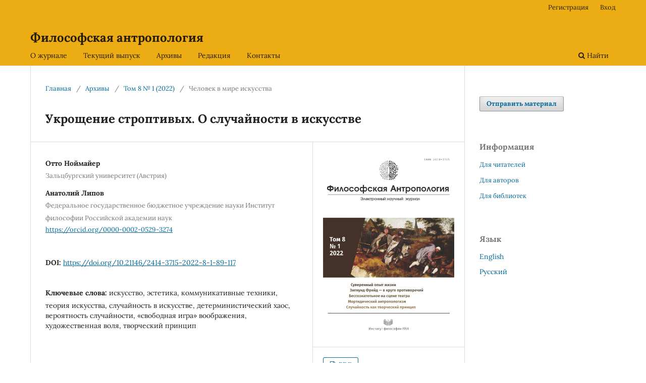

--- FILE ---
content_type: text/html; charset=utf-8
request_url: https://pa.iphras.ru/article/view/7948
body_size: 9226
content:
<!DOCTYPE html>
<html lang="ru" xml:lang="ru">
<head>
	<meta charset="utf-8">
	<meta name="viewport" content="width=device-width, initial-scale=1.0">
	<title>
		Укрощение строптивых. О случайности в искусстве
							| Философская антропология
			</title>

	
<link rel="icon" href="https://pa.iphras.ru/public/journals/13/favicon_ru_RU.jpg">
<meta name="generator" content="Open Journal Systems 3.4.0.5">
<link rel="schema.DC" href="http://purl.org/dc/elements/1.1/" />
<meta name="DC.Creator.PersonalName" content="Отто Ноймайер"/>
<meta name="DC.Creator.PersonalName" content="Анатолий Липов"/>
<meta name="DC.Date.created" scheme="ISO8601" content="2022-06-30"/>
<meta name="DC.Date.dateSubmitted" scheme="ISO8601" content="2022-09-17"/>
<meta name="DC.Date.issued" scheme="ISO8601" content="2022-06-30"/>
<meta name="DC.Date.modified" scheme="ISO8601" content="2022-09-17"/>
<meta name="DC.Description" xml:lang="en" content="The article explores the topic of randomness in art. The term &quot;randomness&quot; is very widely used in colloquial speech and ranges from a chance encounter to the random result of a paint splatter or the random result of a dice roll. In many areas of science, the term randomness is used in a narrower sense for random experiments with computable or statistically estimated probabilities of possible outcomes.
At the same time, for many artistic purposes — from the pursuit of naturalness to the &quot;imitation&quot; of nature through artistic creation — the use of chance seems absolutely necessary, which entails the artist&#039;s responsibility in accepting this necessity, for the very creative handling of chance requires art. It makes sense, therefore, to distinguish between two concepts of chance: faulty chance, in which probabilities are incalculable, and aleatoric, or probabilistic chance, in which an individual event cannot be calculated or predicted, but in which probabilities can be calculated or determined. Such an understanding and such a dilemma actually points to the range of topics addressed in this essay. To substantiate his views on the nature and specificity of manifestations of randomness in art, the author relies on Aristotle&#039;s conception of art, the works of contemporary researchers — T.&amp;nbsp;Adorno, R.&amp;nbsp;Arnheim, T.&amp;nbsp;Bolzano, H.W.&amp;nbsp;Rek, P.&amp;nbsp;Handolla, composers Pierre Boulez and John Cage."/>
<meta name="DC.Description" xml:lang="ru" content="В статье исследуется тема случайности в искусстве. Термин «случайность» очень широко используется в разговорной речи и варьируется от случайной встречи до случайного результата от брызг краски или случайного результата броска игральной кости. Во многих областях науки термин случайности используется в более узком смысле для случайных экспериментов с вычисляемыми или статистически оцениваемыми вероятностями возможных результатов. В то же время для многих художественных целей, от стремления к естественности изображения до «имитации» природы посредством художественного творчества, использование случая кажется абсолютно необходимым, что влечёт за собой ответственность художника в принятии этой необходимости, ибо уже само творческое обращение со случайностями требует искусства. Поэтому имеет смысл проводить различие между двумя концепциями случайности: ошибочной случайностью, в которой вероятности неисчислимы, и алеаторической, или вероятностной случайностью, в которой отдельное событие не может быть вычислено или предсказано, но в которой вероятности могут быть рассчитаны или определены.
Подобное понимание и подобная дилемма, собственно, и указывают на круг тем, затронутых в этом эссе. В обоснование своих воззрений на природу и специфику проявлений случайности в искусстве автор опирается на концепцию искусства Аристотеля, работы современных исследователей — Т.&amp;nbsp;Адорно, Р.&amp;nbsp;Арнхейма, Т.&amp;nbsp;Больцано, Х.У.&amp;nbsp;Река, П.&amp;nbsp;Гендоллы, композиторов Пьера Булеза и Джона Кейджа."/>
<meta name="DC.Format" scheme="IMT" content="application/pdf"/>
<meta name="DC.Identifier" content="7948"/>
<meta name="DC.Identifier.pageNumber" content="89-117"/>
<meta name="DC.Identifier.DOI" content="10.21146/2414-3715-2022-8-1-89-117"/>
<meta name="DC.Identifier.URI" content="https://pa.iphras.ru/article/view/7948"/>
<meta name="DC.Language" scheme="ISO639-1" content="ru"/>
<meta name="DC.Rights" content="Copyright (c) 2022 Философская антропология"/>
<meta name="DC.Source" content="Философская антропология"/>
<meta name="DC.Source.ISSN" content="2414-3715"/>
<meta name="DC.Source.Issue" content="1"/>
<meta name="DC.Source.Volume" content="8"/>
<meta name="DC.Source.URI" content="https://pa.iphras.ru/"/>
<meta name="DC.Subject" xml:lang="ru" content="искусство"/>
<meta name="DC.Subject" xml:lang="ru" content="эстетика"/>
<meta name="DC.Subject" xml:lang="ru" content="коммуникативные техники"/>
<meta name="DC.Subject" xml:lang="ru" content="теория искусства"/>
<meta name="DC.Subject" xml:lang="ru" content="случайность в искусстве"/>
<meta name="DC.Subject" xml:lang="ru" content="детерминистический хаос"/>
<meta name="DC.Subject" xml:lang="ru" content="вероятность случайности"/>
<meta name="DC.Subject" xml:lang="ru" content="«свободная игра» воображения"/>
<meta name="DC.Subject" xml:lang="ru" content="художественная воля"/>
<meta name="DC.Subject" xml:lang="ru" content="творческий принцип"/>
<meta name="DC.Subject" xml:lang="en" content="art"/>
<meta name="DC.Subject" xml:lang="en" content="aesthetics"/>
<meta name="DC.Subject" xml:lang="en" content="communicative techniques"/>
<meta name="DC.Subject" xml:lang="en" content="art theory"/>
<meta name="DC.Subject" xml:lang="en" content="randomness in art"/>
<meta name="DC.Subject" xml:lang="en" content="deterministic chaos"/>
<meta name="DC.Subject" xml:lang="en" content="probability of randomness"/>
<meta name="DC.Subject" xml:lang="en" content=""/>
<meta name="DC.Subject" xml:lang="en" content="artistic will"/>
<meta name="DC.Subject" xml:lang="en" content="creative principle"/>
<meta name="DC.Title" content="Укрощение строптивых. О случайности в искусстве"/>
<meta name="DC.Title.Alternative" xml:lang="en" content="The Taming of the Shrew. About Randomness in Art"/>
<meta name="DC.Type" content="Text.Serial.Journal"/>
<meta name="DC.Type.articleType" content="Человек в мире искусства"/>
<meta name="gs_meta_revision" content="1.1"/>
<meta name="citation_journal_title" content="Философская антропология"/>
<meta name="citation_journal_abbrev" content="ФА"/>
<meta name="citation_issn" content="2414-3715"/> 
<meta name="citation_author" content="Отто Ноймайер"/>
<meta name="citation_author_institution" content="Зальцбургский университет (Австрия)"/>
<meta name="citation_author" content="Анатолий Липов"/>
<meta name="citation_author_institution" content="Федеральное государственное бюджетное учреждение науки Институт философии Российской академии наук"/>
<meta name="citation_title" content="Укрощение строптивых. О случайности в искусстве"/>
<meta name="citation_language" content="ru"/>
<meta name="citation_date" content="2022/06/30"/>
<meta name="citation_volume" content="8"/>
<meta name="citation_issue" content="1"/>
<meta name="citation_firstpage" content="89"/>
<meta name="citation_lastpage" content="117"/>
<meta name="citation_doi" content="10.21146/2414-3715-2022-8-1-89-117"/>
<meta name="citation_abstract_html_url" content="https://pa.iphras.ru/article/view/7948"/>
<meta name="citation_abstract" xml:lang="ru" content="В статье исследуется тема случайности в искусстве. Термин «случайность» очень широко используется в разговорной речи и варьируется от случайной встречи до случайного результата от брызг краски или случайного результата броска игральной кости. Во многих областях науки термин случайности используется в более узком смысле для случайных экспериментов с вычисляемыми или статистически оцениваемыми вероятностями возможных результатов. В то же время для многих художественных целей, от стремления к естественности изображения до «имитации» природы посредством художественного творчества, использование случая кажется абсолютно необходимым, что влечёт за собой ответственность художника в принятии этой необходимости, ибо уже само творческое обращение со случайностями требует искусства. Поэтому имеет смысл проводить различие между двумя концепциями случайности: ошибочной случайностью, в которой вероятности неисчислимы, и алеаторической, или вероятностной случайностью, в которой отдельное событие не может быть вычислено или предсказано, но в которой вероятности могут быть рассчитаны или определены.
Подобное понимание и подобная дилемма, собственно, и указывают на круг тем, затронутых в этом эссе. В обоснование своих воззрений на природу и специфику проявлений случайности в искусстве автор опирается на концепцию искусства Аристотеля, работы современных исследователей — Т.&amp;nbsp;Адорно, Р.&amp;nbsp;Арнхейма, Т.&amp;nbsp;Больцано, Х.У.&amp;nbsp;Река, П.&amp;nbsp;Гендоллы, композиторов Пьера Булеза и Джона Кейджа."/>
<meta name="citation_keywords" xml:lang="en" content="art"/>
<meta name="citation_keywords" xml:lang="en" content="aesthetics"/>
<meta name="citation_keywords" xml:lang="en" content="communicative techniques"/>
<meta name="citation_keywords" xml:lang="en" content="art theory"/>
<meta name="citation_keywords" xml:lang="en" content="randomness in art"/>
<meta name="citation_keywords" xml:lang="en" content="deterministic chaos"/>
<meta name="citation_keywords" xml:lang="en" content="probability of randomness"/>
<meta name="citation_keywords" xml:lang="en" content=""/>
<meta name="citation_keywords" xml:lang="en" content="artistic will"/>
<meta name="citation_keywords" xml:lang="en" content="creative principle"/>
<meta name="citation_pdf_url" content="https://pa.iphras.ru/article/download/7948/3753"/>
	<link rel="stylesheet" href="https://pa.iphras.ru/$$$call$$$/page/page/css?name=stylesheet" type="text/css" /><link rel="stylesheet" href="https://pa.iphras.ru/$$$call$$$/page/page/css?name=font" type="text/css" /><link rel="stylesheet" href="https://pa.iphras.ru/lib/pkp/styles/fontawesome/fontawesome.css?v=3.4.0.5" type="text/css" /><link rel="stylesheet" href="https://pa.iphras.ru/plugins/generic/citationStyleLanguage/css/citationStyleLanguagePlugin.css?v=3.4.0.5" type="text/css" />
</head>
<body class="pkp_page_article pkp_op_view" dir="ltr">

	<div class="pkp_structure_page">

				<header class="pkp_structure_head" id="headerNavigationContainer" role="banner">
						
 <nav class="cmp_skip_to_content" aria-label="Переходы к ссылкам на контент">
	<a href="#pkp_content_main">Перейти к основному контенту</a>
	<a href="#siteNav">Перейти к главному меню навигации</a>
		<a href="#pkp_content_footer">Перейти к нижнему колонтитулу сайта</a>
</nav>

			<div class="pkp_head_wrapper">

				<div class="pkp_site_name_wrapper">
					<button class="pkp_site_nav_toggle">
						<span>Open Menu</span>
					</button>
										<div class="pkp_site_name">
																<a href="						https://pa.iphras.ru/index
					" class="is_text">Философская антропология</a>
										</div>
				</div>

				
				<nav class="pkp_site_nav_menu" aria-label="Навигация сайта">
					<a id="siteNav"></a>
					<div class="pkp_navigation_primary_row">
						<div class="pkp_navigation_primary_wrapper">
																				<ul id="navigationPrimary" class="pkp_navigation_primary pkp_nav_list">
								<li class="">
				<a href="https://pa.iphras.ru/about">
					О журнале
				</a>
							</li>
								<li class="">
				<a href="https://pa.iphras.ru/issue/current">
					Текущий выпуск
				</a>
							</li>
								<li class="">
				<a href="https://pa.iphras.ru/issue/archive">
					Архивы
				</a>
							</li>
								<li class="">
				<a href="https://pa.iphras.ru/about/editorialTeam">
					Редакция
				</a>
							</li>
															<li class="">
				<a href="https://pa.iphras.ru/about/contact">
					Контакты
				</a>
							</li>
			</ul>

				

																						<div class="pkp_navigation_search_wrapper">
									<a href="https://pa.iphras.ru/search" class="pkp_search pkp_search_desktop">
										<span class="fa fa-search" aria-hidden="true"></span>
										Найти
									</a>
								</div>
													</div>
					</div>
					<div class="pkp_navigation_user_wrapper" id="navigationUserWrapper">
							<ul id="navigationUser" class="pkp_navigation_user pkp_nav_list">
								<li class="profile">
				<a href="https://pa.iphras.ru/user/register">
					Регистрация
				</a>
							</li>
								<li class="profile">
				<a href="https://pa.iphras.ru/login">
					Вход
				</a>
							</li>
										</ul>

					</div>
				</nav>
			</div><!-- .pkp_head_wrapper -->
		</header><!-- .pkp_structure_head -->

						<div class="pkp_structure_content has_sidebar">
			<div class="pkp_structure_main" role="main">
				<a id="pkp_content_main"></a>

<div class="page page_article">
			<nav class="cmp_breadcrumbs" role="navigation" aria-label="Вы здесь:">
	<ol>
		<li>
			<a href="https://pa.iphras.ru/index">
				Главная
			</a>
			<span class="separator">/</span>
		</li>
		<li>
			<a href="https://pa.iphras.ru/issue/archive">
				Архивы
			</a>
			<span class="separator">/</span>
		</li>
					<li>
				<a href="https://pa.iphras.ru/issue/view/428">
					Том 8 № 1 (2022)
				</a>
				<span class="separator">/</span>
			</li>
				<li class="current" aria-current="page">
			<span aria-current="page">
									Человек в мире искусства
							</span>
		</li>
	</ol>
</nav>
	
		  	 <article class="obj_article_details">

		
	<h1 class="page_title">
		Укрощение строптивых. О случайности в искусстве
	</h1>

	
	
	<div class="row">
		<div class="main_entry">

			

							<section class="item authors">
					<h2 class="pkp_screen_reader">Авторы</h2>
					<ul class="authors">
											<li>
							<span class="name">
								Отто Ноймайер
							</span>
															<span class="affiliation">
									Зальцбургский университет (Австрия)
																	</span>
																																		</li>
											<li>
							<span class="name">
								Анатолий Липов
							</span>
															<span class="affiliation">
									Федеральное государственное бюджетное учреждение науки Институт философии Российской академии наук
																	</span>
																																				<span class="orcid">
																		<a href="https://orcid.org/0000-0002-0529-3274" target="_blank">
										https://orcid.org/0000-0002-0529-3274
									</a>
								</span>
													</li>
										</ul>
				</section>
			
																	<section class="item doi">
					<h2 class="label">
												DOI:
					</h2>
					<span class="value">
						<a href="https://doi.org/10.21146/2414-3715-2022-8-1-89-117">
							https://doi.org/10.21146/2414-3715-2022-8-1-89-117
						</a>
					</span>
				</section>
			

									<section class="item keywords">
				<h2 class="label">
										Ключевые слова:
				</h2>
				<span class="value">
											искусство, 											эстетика, 											коммуникативные техники, 											теория искусства, 											случайность в искусстве, 											детерминистический хаос, 											вероятность случайности, 											«свободная игра» воображения, 											художественная воля, 											творческий принцип									</span>
			</section>
			
						
										<section class="item abstract">
					<h2 class="label">Аннотация</h2>
					<p>В статье исследуется тема случайности в искусстве. Термин «случайность» очень широко используется в разговорной речи и варьируется от случайной встречи до случайного результата от брызг краски или случайного результата броска игральной кости. Во многих областях науки термин случайности используется в более узком смысле для случайных экспериментов с вычисляемыми или статистически оцениваемыми вероятностями возможных результатов. В то же время для многих художественных целей, от стремления к естественности изображения до «имитации» природы посредством художественного творчества, использование случая кажется абсолютно необходимым, что влечёт за собой ответственность художника в принятии этой необходимости, ибо уже само творческое обращение со случайностями требует искусства. Поэтому имеет смысл проводить различие между двумя концепциями случайности: ошибочной случайностью, в которой вероятности неисчислимы, и алеаторической, или вероятностной случайностью, в которой отдельное событие не может быть вычислено или предсказано, но в которой вероятности могут быть рассчитаны или определены.</p>
<p>Подобное понимание и подобная дилемма, собственно, и указывают на круг тем, затронутых в этом эссе. В обоснование своих воззрений на природу и специфику проявлений случайности в искусстве автор опирается на концепцию искусства Аристотеля, работы современных исследователей — Т. Адорно, Р. Арнхейма, Т. Больцано, Х.У. Река, П. Гендоллы, композиторов Пьера Булеза и Джона Кейджа.</p>
				</section>
			
			

										
				<section class="item downloads_chart">
					<h2 class="label">
						Скачивания
					</h2>
					<div class="value">
						<canvas class="usageStatsGraph" data-object-type="Submission" data-object-id="7948"></canvas>
						<div class="usageStatsUnavailable" data-object-type="Submission" data-object-id="7948">
							Данные по скачиваниям пока не доступны.
						</div>
					</div>
				</section>
			
																																																<section class="item author_bios">
					<h2 class="label">
													Биографии авторов
											</h2>
					<ul class="authors">
																		<li class="sub_item">
								<div class="label">
																																							Отто Ноймайер,  Зальцбургский университет (Австрия) 
																	</div>
								<div class="value">
									<p>доцент кафедры философии.</p>
<p><em>Францисканергассе 1, Зальцбург, Австрия</em></p>
								</div>
							</li>
																								<li class="sub_item">
								<div class="label">
																																							Анатолий Липов,  Федеральное государственное бюджетное учреждение науки Институт философии Российской академии наук 
																	</div>
								<div class="value">
									<p>научный сотрудник сектора эстетики.</p>
<p><em>109240, Российская Федерация, Москва, ул. Гончарная, д. 12, стр. 1</em></p>
								</div>
							</li>
																</ul>
				</section>
			
						
			
		</div><!-- .main_entry -->

		<div class="entry_details">

										<div class="item cover_image">
					<div class="sub_item">
													<a href="https://pa.iphras.ru/issue/view/428">
								<img src="https://pa.iphras.ru/public/journals/13/cover_issue_428_ru_RU.jpg" alt="">
							</a>
											</div>
				</div>
			
										<div class="item galleys">
					<h2 class="pkp_screen_reader">
						Загрузки
					</h2>
					<ul class="value galleys_links">
													<li>
								
	
													

<a class="obj_galley_link pdf" href="https://pa.iphras.ru/article/view/7948/3753">
		
	PDF

	</a>
							</li>
											</ul>
				</div>
						
						<div class="item published">
				<section class="sub_item">
					<h2 class="label">
						Опубликован
					</h2>
					<div class="value">
																			<span>2022-06-30</span>
																	</div>
				</section>
							</div>
			
															
										<div class="item issue">

											<section class="sub_item">
							<h2 class="label">
								Выпуск
							</h2>
							<div class="value">
								<a class="title" href="https://pa.iphras.ru/issue/view/428">
									Том 8 № 1 (2022)
								</a>
							</div>
						</section>
					
											<section class="sub_item">
							<h2 class="label">
								Раздел
							</h2>
							<div class="value">
								Человек в мире искусства
							</div>
						</section>
					
									</div>
			
						
						
				<div class="item citation">
		<section class="sub_item citation_display">
			<h2 class="label">
				Как цитировать
			</h2>
			<div class="value">
				<div id="citationOutput" role="region" aria-live="polite">
					<div class="csl-bib-body">
  <div class="csl-entry">1. Ноймайер О. Укрощение строптивых. О случайности в искусстве // Философская антропология. 2022. № 1 (8). C. 89–117.</div>
</div>
				</div>
				<div class="citation_formats">
					<button class="citation_formats_button label" aria-controls="cslCitationFormats" aria-expanded="false" data-csl-dropdown="true">
						Другие форматы библиографических ссылок
					</button>
					<div id="cslCitationFormats" class="citation_formats_list" aria-hidden="true">
						<ul class="citation_formats_styles">
															<li>
									<a
											aria-controls="citationOutput"
											href="https://pa.iphras.ru/citationstylelanguage/get/acm-sig-proceedings?submissionId=7948&amp;publicationId=6976&amp;issueId=428"
											data-load-citation
											data-json-href="https://pa.iphras.ru/citationstylelanguage/get/acm-sig-proceedings?submissionId=7948&amp;publicationId=6976&amp;issueId=428&amp;return=json"
									>
										ACM
									</a>
								</li>
															<li>
									<a
											aria-controls="citationOutput"
											href="https://pa.iphras.ru/citationstylelanguage/get/acs-nano?submissionId=7948&amp;publicationId=6976&amp;issueId=428"
											data-load-citation
											data-json-href="https://pa.iphras.ru/citationstylelanguage/get/acs-nano?submissionId=7948&amp;publicationId=6976&amp;issueId=428&amp;return=json"
									>
										ACS
									</a>
								</li>
															<li>
									<a
											aria-controls="citationOutput"
											href="https://pa.iphras.ru/citationstylelanguage/get/apa?submissionId=7948&amp;publicationId=6976&amp;issueId=428"
											data-load-citation
											data-json-href="https://pa.iphras.ru/citationstylelanguage/get/apa?submissionId=7948&amp;publicationId=6976&amp;issueId=428&amp;return=json"
									>
										APA
									</a>
								</li>
															<li>
									<a
											aria-controls="citationOutput"
											href="https://pa.iphras.ru/citationstylelanguage/get/associacao-brasileira-de-normas-tecnicas?submissionId=7948&amp;publicationId=6976&amp;issueId=428"
											data-load-citation
											data-json-href="https://pa.iphras.ru/citationstylelanguage/get/associacao-brasileira-de-normas-tecnicas?submissionId=7948&amp;publicationId=6976&amp;issueId=428&amp;return=json"
									>
										ABNT
									</a>
								</li>
															<li>
									<a
											aria-controls="citationOutput"
											href="https://pa.iphras.ru/citationstylelanguage/get/chicago-author-date?submissionId=7948&amp;publicationId=6976&amp;issueId=428"
											data-load-citation
											data-json-href="https://pa.iphras.ru/citationstylelanguage/get/chicago-author-date?submissionId=7948&amp;publicationId=6976&amp;issueId=428&amp;return=json"
									>
										Chicago
									</a>
								</li>
															<li>
									<a
											aria-controls="citationOutput"
											href="https://pa.iphras.ru/citationstylelanguage/get/harvard-cite-them-right?submissionId=7948&amp;publicationId=6976&amp;issueId=428"
											data-load-citation
											data-json-href="https://pa.iphras.ru/citationstylelanguage/get/harvard-cite-them-right?submissionId=7948&amp;publicationId=6976&amp;issueId=428&amp;return=json"
									>
										Harvard
									</a>
								</li>
															<li>
									<a
											aria-controls="citationOutput"
											href="https://pa.iphras.ru/citationstylelanguage/get/ieee?submissionId=7948&amp;publicationId=6976&amp;issueId=428"
											data-load-citation
											data-json-href="https://pa.iphras.ru/citationstylelanguage/get/ieee?submissionId=7948&amp;publicationId=6976&amp;issueId=428&amp;return=json"
									>
										IEEE
									</a>
								</li>
															<li>
									<a
											aria-controls="citationOutput"
											href="https://pa.iphras.ru/citationstylelanguage/get/modern-language-association?submissionId=7948&amp;publicationId=6976&amp;issueId=428"
											data-load-citation
											data-json-href="https://pa.iphras.ru/citationstylelanguage/get/modern-language-association?submissionId=7948&amp;publicationId=6976&amp;issueId=428&amp;return=json"
									>
										MLA
									</a>
								</li>
															<li>
									<a
											aria-controls="citationOutput"
											href="https://pa.iphras.ru/citationstylelanguage/get/turabian-fullnote-bibliography?submissionId=7948&amp;publicationId=6976&amp;issueId=428"
											data-load-citation
											data-json-href="https://pa.iphras.ru/citationstylelanguage/get/turabian-fullnote-bibliography?submissionId=7948&amp;publicationId=6976&amp;issueId=428&amp;return=json"
									>
										Turabian
									</a>
								</li>
															<li>
									<a
											aria-controls="citationOutput"
											href="https://pa.iphras.ru/citationstylelanguage/get/vancouver?submissionId=7948&amp;publicationId=6976&amp;issueId=428"
											data-load-citation
											data-json-href="https://pa.iphras.ru/citationstylelanguage/get/vancouver?submissionId=7948&amp;publicationId=6976&amp;issueId=428&amp;return=json"
									>
										Vancouver
									</a>
								</li>
															<li>
									<a
											aria-controls="citationOutput"
											href="https://pa.iphras.ru/citationstylelanguage/get/gost-r-7-0-5-2008?submissionId=7948&amp;publicationId=6976&amp;issueId=428"
											data-load-citation
											data-json-href="https://pa.iphras.ru/citationstylelanguage/get/gost-r-7-0-5-2008?submissionId=7948&amp;publicationId=6976&amp;issueId=428&amp;return=json"
									>
										ГОСТ
									</a>
								</li>
															<li>
									<a
											aria-controls="citationOutput"
											href="https://pa.iphras.ru/citationstylelanguage/get/gost-r-7-0-5-2008-numeric?submissionId=7948&amp;publicationId=6976&amp;issueId=428"
											data-load-citation
											data-json-href="https://pa.iphras.ru/citationstylelanguage/get/gost-r-7-0-5-2008-numeric?submissionId=7948&amp;publicationId=6976&amp;issueId=428&amp;return=json"
									>
										ГОСТ (цифровой)
									</a>
								</li>
															<li>
									<a
											aria-controls="citationOutput"
											href="https://pa.iphras.ru/citationstylelanguage/get/gost-r-7-0-5-2008-numeric-alphabetical?submissionId=7948&amp;publicationId=6976&amp;issueId=428"
											data-load-citation
											data-json-href="https://pa.iphras.ru/citationstylelanguage/get/gost-r-7-0-5-2008-numeric-alphabetical?submissionId=7948&amp;publicationId=6976&amp;issueId=428&amp;return=json"
									>
										ГОСТ (цифровой, алфавитный)
									</a>
								</li>
													</ul>
													<div class="label">
								Скачать ссылку
							</div>
							<ul class="citation_formats_styles">
																	<li>
										<a href="https://pa.iphras.ru/citationstylelanguage/download/ris?submissionId=7948&amp;publicationId=6976&amp;issueId=428">
											<span class="fa fa-download"></span>
											Endnote/Zotero/Mendeley (RIS)
										</a>
									</li>
																	<li>
										<a href="https://pa.iphras.ru/citationstylelanguage/download/bibtex?submissionId=7948&amp;publicationId=6976&amp;issueId=428">
											<span class="fa fa-download"></span>
											BibTeX
										</a>
									</li>
															</ul>
											</div>
				</div>
			</div>
		</section>
	</div>


		</div><!-- .entry_details -->
	</div><!-- .row -->

</article>

	<div id="articlesBySimilarityList">
			<h3>
			<a name="articlesBySimilarity">Похожие статьи</a>
		</h3>
		<ul>
											
				<li>
											Наталия  Татаренко,
										<a href="https://pa.iphras.ru/article/view/1330">
						«Конец» искусства в гегелевской философии: толкование и смысл
					</a>
					,
					<a href="https://pa.iphras.ru/issue/view/89">
						Философская антропология: Том 3 № 2 (2017)
					</a>
									</li>
											
				<li>
											Мика Суоянен,
											Анатолий Липов,
										<a href="https://pa.iphras.ru/article/view/10976">
						Эстетический опыт красивых и некрасивых людей: критика
					</a>
					,
					<a href="https://pa.iphras.ru/issue/view/548">
						Философская антропология: Том 10 № 1 (2024)
					</a>
									</li>
											
				<li>
											Виктор  Бычков,
											Надежда Маньковская,
										<a href="https://pa.iphras.ru/article/view/7952">
						Эстетика
					</a>
					,
					<a href="https://pa.iphras.ru/issue/view/428">
						Философская антропология: Том 8 № 1 (2022)
					</a>
									</li>
											
				<li>
											Александр Саттар,
										<a href="https://pa.iphras.ru/article/view/3346">
						Основы критической метафизики Шопенгауэра
					</a>
					,
					<a href="https://pa.iphras.ru/issue/view/221">
						Философская антропология: Том 4 № 2 (2018)
					</a>
									</li>
											
				<li>
											Ольга Мачульская,
										<a href="https://pa.iphras.ru/article/view/6533">
						Ален
					</a>
					,
					<a href="https://pa.iphras.ru/issue/view/370">
						Философская антропология: Том 7 № 1 (2021)
					</a>
									</li>
											
				<li>
											Тамара  Длугач,
										<a href="https://pa.iphras.ru/article/view/1329">
						Необходима ли случайность? – размышления французских просветителей
					</a>
					,
					<a href="https://pa.iphras.ru/issue/view/89">
						Философская антропология: Том 3 № 2 (2017)
					</a>
									</li>
											
				<li>
											Михаил  Щербинин,
										<a href="https://pa.iphras.ru/article/view/1117">
						Эстетико-антропологический аспект смыслообразования в генезисе человеческой сущности
					</a>
					,
					<a href="https://pa.iphras.ru/issue/view/82">
						Философская антропология: Том 1 № 2 (2015)
					</a>
									</li>
											
				<li>
											Павел Гуревич,
										<a href="https://pa.iphras.ru/article/view/3316">
						И тени слушают недвижно… (рецензия на книгу «Символизм. Новые ракурсы»)
					</a>
					,
					<a href="https://pa.iphras.ru/issue/view/220">
						Философская антропология: Том 4 № 1 (2018)
					</a>
									</li>
											
				<li>
											Павел  Гуревич,
										<a href="https://pa.iphras.ru/article/view/1184">
						Рациональное и иррациональное в культуре
					</a>
					,
					<a href="https://pa.iphras.ru/issue/view/87">
						Философская антропология: Том 2 № 2 (2016)
					</a>
									</li>
											
				<li>
											Майкл Мардер,
											Валентина Кулагина-Ярцева,
											Наталия Кротовская,
										<a href="https://pa.iphras.ru/article/view/10474">
						Растения философов: Интеллектуальный гербарий (Травинки Лейбница (глава 7), Тюльпан Канта (глава 8))
					</a>
					,
					<a href="https://pa.iphras.ru/issue/view/522">
						Философская антропология: Том 9 № 2 (2023)
					</a>
									</li>
					</ul>
		<p id="articlesBySimilarityPages">
				<div class="cmp_pagination" aria-label="Показать другие страницы">
				<span class="current">
			1-10 из 215
		</span>
					<a class="next" href="https://pa.iphras.ru/article/view/7948?articlesBySimilarityPage=2">Далее</a>
			</div>
		</p>
		<p id="articlesBySimilaritySearch">
						Вы также можете <a href="https://pa.iphras.ru/search/search?query=%D0%B8%D1%81%D0%BA%D1%83%D1%81%D1%81%D1%82%D0%B2%D0%BE%20%D1%8D%D1%81%D1%82%D0%B5%D1%82%D0%B8%D0%BA%D0%B0%20%D0%BA%D0%BE%D0%BC%D0%BC%D1%83%D0%BD%D0%B8%D0%BA%D0%B0%D1%82%D0%B8%D0%B2%D0%BD%D1%8B%D0%B5%20%D1%82%D0%B5%D1%85%D0%BD%D0%B8%D0%BA%D0%B8%20%D1%82%D0%B5%D0%BE%D1%80%D0%B8%D1%8F%20%D0%B8%D1%81%D0%BA%D1%83%D1%81%D1%81%D1%82%D0%B2%D0%B0%20%D1%81%D0%BB%D1%83%D1%87%D0%B0%D0%B9%D0%BD%D0%BE%D1%81%D1%82%D1%8C%20%D0%B2%20%D0%B8%D1%81%D0%BA%D1%83%D1%81%D1%81%D1%82%D0%B2%D0%B5%20%D0%B4%D0%B5%D1%82%D0%B5%D1%80%D0%BC%D0%B8%D0%BD%D0%B8%D1%81%D1%82%D0%B8%D1%87%D0%B5%D1%81%D0%BA%D0%B8%D0%B9%20%D1%85%D0%B0%D0%BE%D1%81%20%D0%B2%D0%B5%D1%80%D0%BE%D1%8F%D1%82%D0%BD%D0%BE%D1%81%D1%82%D1%8C%20%D1%81%D0%BB%D1%83%D1%87%D0%B0%D0%B9%D0%BD%D0%BE%D1%81%D1%82%D0%B8%20%C2%AB%D1%81%D0%B2%D0%BE%D0%B1%D0%BE%D0%B4%D0%BD%D0%B0%D1%8F%20%D0%B8%D0%B3%D1%80%D0%B0%C2%BB%20%D0%B2%D0%BE%D0%BE%D0%B1%D1%80%D0%B0%D0%B6%D0%B5%D0%BD%D0%B8%D1%8F%20%D1%85%D1%83%D0%B4%D0%BE%D0%B6%D0%B5%D1%81%D1%82%D0%B2%D0%B5%D0%BD%D0%BD%D0%B0%D1%8F%20%D0%B2%D0%BE%D0%BB%D1%8F%20%D1%82%D0%B2%D0%BE%D1%80%D1%87%D0%B5%D1%81%D0%BA%D0%B8%D0%B9%20%D0%BF%D1%80%D0%B8%D0%BD%D1%86%D0%B8%D0%BF">начать расширеннвй поиск похожих статей</a> для этой статьи.
		</p>
	</div>
<div id="articlesBySameAuthorList">
						<h3>Наиболее читаемые статьи этого автора (авторов)</h3>

			<ul>
																													<li>
													Леандер Шольц,
													Анатолий Липов,
												<a href="https://pa.iphras.ru/article/view/5485">
							Смерть как эстетический эксперимент
						</a>,
						<a href="https://pa.iphras.ru/issue/view/313">
							Философская антропология: Том 6 № 2 (2020)
						</a>
					</li>
																													<li>
													Тимо Брейер,
													Анатолий Липов,
												<a href="https://pa.iphras.ru/article/view/4880">
							Человек в зеркале другого
						</a>,
						<a href="https://pa.iphras.ru/issue/view/283">
							Философская антропология: Том 6 № 1 (2020)
						</a>
					</li>
																													<li>
													Мика Суоянен,
													Анатолий Липов,
												<a href="https://pa.iphras.ru/article/view/10976">
							Эстетический опыт красивых и некрасивых людей: критика
						</a>,
						<a href="https://pa.iphras.ru/issue/view/548">
							Философская антропология: Том 10 № 1 (2024)
						</a>
					</li>
							</ul>
			<div id="articlesBySameAuthorPages">
				
			</div>
			</div>


</div><!-- .page -->

	</div><!-- pkp_structure_main -->

									<div class="pkp_structure_sidebar left" role="complementary">
				<div class="pkp_block block_make_submission">
	<h2 class="pkp_screen_reader">
		Отправить материал
	</h2>

	<div class="content">
		<a class="block_make_submission_link" href="https://pa.iphras.ru/about/submissions">
			Отправить материал
		</a>
	</div>
</div>
<div class="pkp_block block_information">
	<h2 class="title">Информация</h2>
	<div class="content">
		<ul>
							<li>
					<a href="https://pa.iphras.ru/information/readers">
						Для читателей
					</a>
				</li>
										<li>
					<a href="https://pa.iphras.ru/information/authors">
						Для авторов
					</a>
				</li>
										<li>
					<a href="https://pa.iphras.ru/information/librarians">
						Для библиотек
					</a>
				</li>
					</ul>
	</div>
</div>
<div class="pkp_block block_language">
	<h2 class="title">
		Язык
	</h2>

	<div class="content">
		<ul>
							<li class="locale_en" lang="en">
					<a href="https://pa.iphras.ru/user/setLocale/en?source=%2Farticle%2Fview%2F7948">
						English
					</a>
				</li>
							<li class="locale_ru current" lang="ru">
					<a href="https://pa.iphras.ru/user/setLocale/ru?source=%2Farticle%2Fview%2F7948">
						Русский
					</a>
				</li>
					</ul>
	</div>
</div><!-- .block_language -->

			</div><!-- pkp_sidebar.left -->
			</div><!-- pkp_structure_content -->

<div class="pkp_structure_footer_wrapper" role="contentinfo">
	<a id="pkp_content_footer"></a>

	<div class="pkp_structure_footer">

					<div class="pkp_footer_content">
				<p><strong>ISSN 2414-3715 (Online)</strong><br><strong>Учредитель:</strong> Институт философии Российской академии наук<br><strong>Периодичность:</strong> 2 раза в год. Выходит с 2015 г.<br><strong>Журнал зарегистрирован</strong> Федеральной службой по надзору в сфере связи, информационных технологий и массовых коммуникаций (Роскомнадзор). Свидетельство о регистрации СМИ: ЭЛ № ФС77–61803 от 18 мая 2015 г.<br><strong>Журнал включен в:</strong> Российский индекс научного цитирования (<a href="http://elibrary.ru/title_about.asp?id=57475">РИНЦ</a>); <a href="http://cyberleninka.ru/journal/n/filosofskaya-antropologiya">КиберЛенинка</a>; Ulrich's Periodicals Directory</p>
			</div>
		
		<div class="pkp_brand_footer">
			<a href="https://pa.iphras.ru/about/aboutThisPublishingSystem">
				<img alt="Больше информации об этой издательской системе, платформе и рабочем процессе от OJS/PKP." src="https://pa.iphras.ru/templates/images/ojs_brand.png">
			</a>
		</div>
	</div>
</div><!-- pkp_structure_footer_wrapper -->

</div><!-- pkp_structure_page -->

<script src="https://pa.iphras.ru/lib/pkp/lib/vendor/components/jquery/jquery.min.js?v=3.4.0.5" type="text/javascript"></script><script src="https://pa.iphras.ru/lib/pkp/lib/vendor/components/jqueryui/jquery-ui.min.js?v=3.4.0.5" type="text/javascript"></script><script src="https://pa.iphras.ru/plugins/themes/default/js/lib/popper/popper.js?v=3.4.0.5" type="text/javascript"></script><script src="https://pa.iphras.ru/plugins/themes/default/js/lib/bootstrap/util.js?v=3.4.0.5" type="text/javascript"></script><script src="https://pa.iphras.ru/plugins/themes/default/js/lib/bootstrap/dropdown.js?v=3.4.0.5" type="text/javascript"></script><script src="https://pa.iphras.ru/plugins/themes/default/js/main.js?v=3.4.0.5" type="text/javascript"></script><script src="https://pa.iphras.ru/plugins/generic/citationStyleLanguage/js/articleCitation.js?v=3.4.0.5" type="text/javascript"></script><script type="text/javascript">var pkpUsageStats = pkpUsageStats || {};pkpUsageStats.data = pkpUsageStats.data || {};pkpUsageStats.data.Submission = pkpUsageStats.data.Submission || {};pkpUsageStats.data.Submission[7948] = {"data":{"2022":{"6":0,"7":0,"8":0,"9":"20","10":"7","11":"7","12":"13"},"2023":{"1":"4","3":"9","4":"16","5":"21","6":"7","7":"1","8":"1","9":"12","10":"20","11":"5","12":"9"},"2024":{"1":"8","2":"9","3":"17","4":"3","5":"3","6":0,"7":"3","8":"8","9":"12","10":"3","11":"3","12":"2"},"2025":{"1":"10","2":"6","3":"6","4":"14","5":"5","6":"3","7":"7","8":"6","9":"7","10":"10","11":"14","12":"3"},"2026":{"1":"2"}},"label":"\u0412\u0441\u0435 \u0437\u0430\u0433\u0440\u0443\u0437\u043a\u0438","color":"79,181,217","total":316};</script><script src="https://pa.iphras.ru/lib/pkp/js/lib/Chart.min.js?v=3.4.0.5" type="text/javascript"></script><script type="text/javascript">var pkpUsageStats = pkpUsageStats || {};pkpUsageStats.locale = pkpUsageStats.locale || {};pkpUsageStats.locale.months = ["\u042f\u043d\u0432","\u0424\u0435\u0432","\u041c\u0430\u0440","\u0410\u043f\u0440","\u041c\u0430\u0439","\u0418\u044e\u043d","\u0418\u044e\u043b","\u0410\u0432\u0433","\u0421\u0435\u043d","\u041e\u043a\u0442","\u041d\u043e\u044f","\u0414\u0435\u043a"];pkpUsageStats.config = pkpUsageStats.config || {};pkpUsageStats.config.chartType = "bar";</script><script src="https://pa.iphras.ru/lib/pkp/js/usage-stats-chart.js?v=3.4.0.5" type="text/javascript"></script>


</body>
</html>


--- FILE ---
content_type: text/css;charset=utf-8
request_url: https://pa.iphras.ru/$$$call$$$/page/page/css?name=font
body_size: 190
content:
@font-face{font-family:'Lora';font-style:normal;font-weight:400;src:url('//pa.iphras.ru/plugins/themes/default/fonts/lora-v16-vietnamese_latin-ext_latin_cyrillic-ext_cyrillic-regular.eot');src:local(''),url('//pa.iphras.ru/plugins/themes/default/fonts/lora-v16-vietnamese_latin-ext_latin_cyrillic-ext_cyrillic-regular.eot?#iefix') format('embedded-opentype'),url('//pa.iphras.ru/plugins/themes/default/fonts/lora-v16-vietnamese_latin-ext_latin_cyrillic-ext_cyrillic-regular.woff2') format('woff2'),url('//pa.iphras.ru/plugins/themes/default/fonts/lora-v16-vietnamese_latin-ext_latin_cyrillic-ext_cyrillic-regular.woff') format('woff'),url('//pa.iphras.ru/plugins/themes/default/fonts/lora-v16-vietnamese_latin-ext_latin_cyrillic-ext_cyrillic-regular.ttf') format('truetype'),url('//pa.iphras.ru/plugins/themes/default/fonts/lora-v16-vietnamese_latin-ext_latin_cyrillic-ext_cyrillic-regular.svg#Lora') format('svg');font-display:swap}@font-face{font-family:'Lora';font-style:normal;font-weight:700;src:url('//pa.iphras.ru/plugins/themes/default/fonts/lora-v16-vietnamese_latin-ext_latin_cyrillic-ext_cyrillic-700.eot');src:local(''),url('//pa.iphras.ru/plugins/themes/default/fonts/lora-v16-vietnamese_latin-ext_latin_cyrillic-ext_cyrillic-700.eot?#iefix') format('embedded-opentype'),url('//pa.iphras.ru/plugins/themes/default/fonts/lora-v16-vietnamese_latin-ext_latin_cyrillic-ext_cyrillic-700.woff2') format('woff2'),url('//pa.iphras.ru/plugins/themes/default/fonts/lora-v16-vietnamese_latin-ext_latin_cyrillic-ext_cyrillic-700.woff') format('woff'),url('//pa.iphras.ru/plugins/themes/default/fonts/lora-v16-vietnamese_latin-ext_latin_cyrillic-ext_cyrillic-700.ttf') format('truetype'),url('//pa.iphras.ru/plugins/themes/default/fonts/lora-v16-vietnamese_latin-ext_latin_cyrillic-ext_cyrillic-700.svg#Lora') format('svg');font-display:swap}@font-face{font-family:'Lora';font-style:italic;font-weight:400;src:url('//pa.iphras.ru/plugins/themes/default/fonts/lora-v16-vietnamese_latin-ext_latin_cyrillic-ext_cyrillic-italic.eot');src:local(''),url('//pa.iphras.ru/plugins/themes/default/fonts/lora-v16-vietnamese_latin-ext_latin_cyrillic-ext_cyrillic-italic.eot?#iefix') format('embedded-opentype'),url('//pa.iphras.ru/plugins/themes/default/fonts/lora-v16-vietnamese_latin-ext_latin_cyrillic-ext_cyrillic-italic.woff2') format('woff2'),url('//pa.iphras.ru/plugins/themes/default/fonts/lora-v16-vietnamese_latin-ext_latin_cyrillic-ext_cyrillic-italic.woff') format('woff'),url('//pa.iphras.ru/plugins/themes/default/fonts/lora-v16-vietnamese_latin-ext_latin_cyrillic-ext_cyrillic-italic.ttf') format('truetype'),url('//pa.iphras.ru/plugins/themes/default/fonts/lora-v16-vietnamese_latin-ext_latin_cyrillic-ext_cyrillic-italic.svg#Lora') format('svg');font-display:swap}@font-face{font-family:'Lora';font-style:italic;font-weight:700;src:url('//pa.iphras.ru/plugins/themes/default/fonts/lora-v16-vietnamese_latin-ext_latin_cyrillic-ext_cyrillic-700italic.eot');src:local(''),url('//pa.iphras.ru/plugins/themes/default/fonts/lora-v16-vietnamese_latin-ext_latin_cyrillic-ext_cyrillic-700italic.eot?#iefix') format('embedded-opentype'),url('//pa.iphras.ru/plugins/themes/default/fonts/lora-v16-vietnamese_latin-ext_latin_cyrillic-ext_cyrillic-700italic.woff2') format('woff2'),url('//pa.iphras.ru/plugins/themes/default/fonts/lora-v16-vietnamese_latin-ext_latin_cyrillic-ext_cyrillic-700italic.woff') format('woff'),url('//pa.iphras.ru/plugins/themes/default/fonts/lora-v16-vietnamese_latin-ext_latin_cyrillic-ext_cyrillic-700italic.ttf') format('truetype'),url('//pa.iphras.ru/plugins/themes/default/fonts/lora-v16-vietnamese_latin-ext_latin_cyrillic-ext_cyrillic-700italic.svg#Lora') format('svg');font-display:swap}